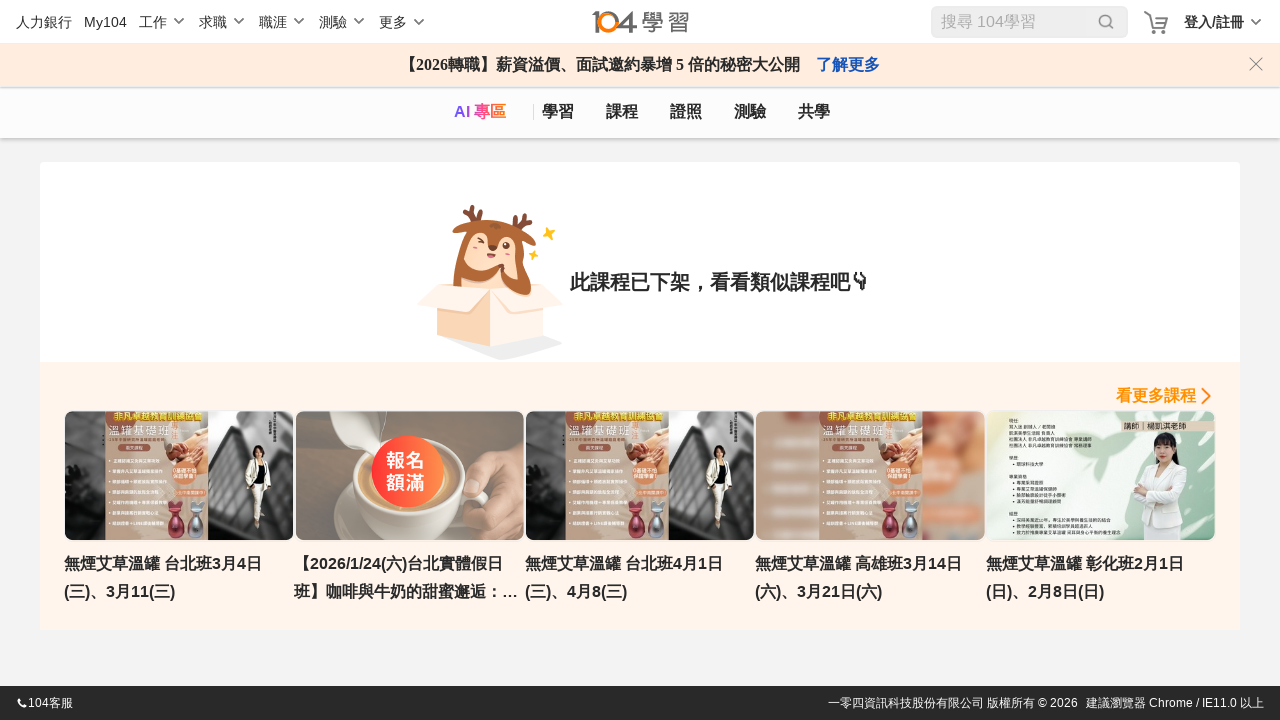

--- FILE ---
content_type: text/html; charset=utf-8
request_url: https://nabi.104.com.tw/course/hahow/a9d95960-1ab6-463b-9e25-1d5e117eea17
body_size: 8749
content:
<!doctype html>
<html data-n-head-ssr lang="zh-Hant-TW" data-n-head="%7B%22lang%22:%7B%22ssr%22:%22zh-Hant-TW%22%7D%7D">
  <head >
    <meta data-n-head="ssr" charset="utf-8"><meta data-n-head="ssr" name="viewport" content="width=device-width, initial-scale=1, minimum-scale=1"><meta data-n-head="ssr" http-equiv="Content-Language" content="zh-tw"><meta data-n-head="ssr" http-equiv="Content-Type" content="text/html; charset=utf-8"><meta data-n-head="ssr" http-equiv="Content-Type" content="IE=edge"><meta data-n-head="ssr" data-hid="thumbnail_2" name="thumbnail" content="https://nabi.104.com.tw/asset/img/nlogo_200x200.png"><meta data-n-head="ssr" data-hid="thumbnail" name="thumbnail" content="https://nabi.104.com.tw/asset/img/thum_nabi.jpg"><meta data-n-head="ssr" data-hid="fb:admins" name="fb:admins" content="100000426555526"><meta data-n-head="ssr" data-hid="fb:app_id" name="fb:app_id" content="114319901946493"><meta data-n-head="ssr" data-hid="og:type" name="og:type" property="og:type" content="website"><meta data-n-head="ssr" data-hid="og:site_name" name="og:site_name" property="og:site_name" content="104學習"><meta data-n-head="ssr" data-hid="twitter:card" name="twitter:card" content="summary_large_image"><meta data-n-head="ssr" data-hid="twitter:image:alt" name="twitter:image:alt" content="我們將人力銀行的職缺進行大數據分析，找到每個職業的必備技能，並提供在職進修所需的文章、影片、課程與教室共學社群，讓在職學習不再孤單沒方向。"><meta data-n-head="ssr" data-hid="robots" name="robots" content="index,follow"><meta data-n-head="ssr" data-hid="og:title" name="og:title" property="og:title" content="說說刺繡：基礎到進階立體，此刻的煦色韶光－花藝設計課程│104課程中心"><meta data-n-head="ssr" data-hid="twitter:title" name="twitter:title" content="說說刺繡：基礎到進階立體，此刻的煦色韶光－花藝設計課程│104課程中心"><meta data-n-head="ssr" data-hid="description" name="description" content="完整的將如何繡好刺繡的觀念 &amp; 技術教導給同學，
日後可靈活運用於繡圖，讓刺繡融入日常。"><meta data-n-head="ssr" data-hid="twitter:description" name="twitter:description" content="完整的將如何繡好刺繡的觀念 &amp; 技術教導給同學，
日後可靈活運用於繡圖，讓刺繡融入日常。"><meta data-n-head="ssr" data-hid="og:description" name="og:description" property="og:description" content="完整的將如何繡好刺繡的觀念 &amp; 技術教導給同學，
日後可靈活運用於繡圖，讓刺繡融入日常。"><meta data-n-head="ssr" data-hid="og:url" name="og:url" property="og:url" content="https://nabi.104.com.tw/course/hahow/a9d95960-1ab6-463b-9e25-1d5e117eea17"><meta data-n-head="ssr" data-hid="og:image" name="og:image" property="og:image" content="https://heybar.an9.104.com.tw/resource/fqSs8jTkxtxfvUbJ9sKefTv4Tt4amtjssww1jsq2h2ijYxaDLCipNYoGswnZcotKVBizSsG7aigQsHkTw27vBST"><meta data-n-head="ssr" data-hid="twitter:image" name="twitter:image" property="twitter:image" content="https://heybar.an9.104.com.tw/resource/fqSs8jTkxtxfvUbJ9sKefTv4Tt4amtjssww1jsq2h2ijYxaDLCipNYoGswnZcotKVBizSsG7aigQsHkTw27vBST"><meta data-n-head="ssr" data-hid="facebook:image" name="facebook:image" property="facebook:image" content="https://heybar.an9.104.com.tw/resource/fqSs8jTkxtxfvUbJ9sKefTv4Tt4amtjssww1jsq2h2ijYxaDLCipNYoGswnZcotKVBizSsG7aigQsHkTw27vBST"><title>說說刺繡：基礎到進階立體，此刻的煦色韶光－花藝設計課程│104課程中心</title><link nonce="Rj8cb4/MeK+Qel0CEKbPyA=="  data-n-head="ssr" rel="preconnect" href="https://cdn.104.com.tw"><link nonce="Rj8cb4/MeK+Qel0CEKbPyA=="  data-n-head="ssr" rel="dns-prefetch" href="https://cdn.104.com.tw"><link nonce="Rj8cb4/MeK+Qel0CEKbPyA=="  data-n-head="ssr" rel="preconnect" href="https://msc.adsmart.104.com.tw"><link nonce="Rj8cb4/MeK+Qel0CEKbPyA=="  data-n-head="ssr" rel="shortcut icon" type="image/icon" href="/favicon.ico"><link nonce="Rj8cb4/MeK+Qel0CEKbPyA=="  data-n-head="ssr" rel="icon" href="/favicon.ico" type="image/x-icon"><link nonce="Rj8cb4/MeK+Qel0CEKbPyA=="  data-n-head="ssr" rel="canonical" href="https://nabi.104.com.tw/course/hahow/a9d95960-1ab6-463b-9e25-1d5e117eea17"><script nonce="Rj8cb4/MeK+Qel0CEKbPyA=="  data-n-head="ssr" src="/js/browser3.js" defer></script><script nonce="Rj8cb4/MeK+Qel0CEKbPyA=="  data-n-head="ssr" src="https://msc.adsmart.104.com.tw/3/3/js/adsmart-ui.js" defer></script><script nonce="Rj8cb4/MeK+Qel0CEKbPyA=="  data-n-head="ssr" data-hid="gtm-script">if(!window._gtm_init){window._gtm_init=1;(function(w,n,d,m,e,p){w[d]=(w[d]==1||n[d]=='yes'||n[d]==1||n[m]==1||(w[e]&&w[e][p]&&w[e][p]()))?1:0})(window,navigator,'doNotTrack','msDoNotTrack','external','msTrackingProtectionEnabled');(function(w,d,s,l,x,y){w[x]={};w._gtm_inject=function(i){if(w.doNotTrack||w[x][i])return;w[x][i]=1;w[l]=w[l]||[];w[l].push({'gtm.start':new Date().getTime(),event:'gtm.js'});var f=d.getElementsByTagName(s)[0],j=d.createElement(s);j.async=true;j.src='https://www.googletagmanager.com/gtm.js?id='+i;f.parentNode.insertBefore(j,f);};w[y]('GTM-M4C2ZPK')})(window,document,'script','dataLayer','_gtm_ids','_gtm_inject')}</script><script nonce="Rj8cb4/MeK+Qel0CEKbPyA=="  data-n-head="ssr" src="https://heybar.an9.104.com.tw/js/heybar.js" defer id="heybarScript"></script><script nonce="Rj8cb4/MeK+Qel0CEKbPyA=="  data-n-head="ssr" type="application/ld+json">[{"@context":"http://schema.org","@type":"WebPage","name":"104學習","url":"https://nabi.104.com.tw","significantLink":["https://nabi.104.com.tw/savejob","https://nabi.104.com.tw/mynabi"]},{"@context":"http://schema.org","@type":"BreadcrumbList","name":"104學習","itemListElement":[{"@type":"ListItem","position":1,"name":"104 學習","item":"https://nabi.104.com.tw"}]}]</script><link nonce="Rj8cb4/MeK+Qel0CEKbPyA=="  rel="preload" href="/_nuxt/4b72e18.js" as="script"><link nonce="Rj8cb4/MeK+Qel0CEKbPyA=="  rel="preload" href="/_nuxt/b2996ca.js" as="script"><link nonce="Rj8cb4/MeK+Qel0CEKbPyA=="  rel="preload" href="/_nuxt/css/061e974.css" as="style"><link nonce="Rj8cb4/MeK+Qel0CEKbPyA=="  rel="preload" href="/_nuxt/d39a473.js" as="script"><link nonce="Rj8cb4/MeK+Qel0CEKbPyA=="  rel="preload" href="/_nuxt/css/ca14a5a.css" as="style"><link nonce="Rj8cb4/MeK+Qel0CEKbPyA=="  rel="preload" href="/_nuxt/9afe5bc.js" as="script"><link nonce="Rj8cb4/MeK+Qel0CEKbPyA=="  rel="preload" href="/_nuxt/css/b224a1b.css" as="style"><link nonce="Rj8cb4/MeK+Qel0CEKbPyA=="  rel="preload" href="/_nuxt/5491b20.js" as="script"><link nonce="Rj8cb4/MeK+Qel0CEKbPyA=="  rel="stylesheet" href="/_nuxt/css/061e974.css"><link nonce="Rj8cb4/MeK+Qel0CEKbPyA=="  rel="stylesheet" href="/_nuxt/css/ca14a5a.css"><link nonce="Rj8cb4/MeK+Qel0CEKbPyA=="  rel="stylesheet" href="/_nuxt/css/b224a1b.css">
  </head>
  <body >
    <noscript data-n-head="ssr" data-hid="gtm-noscript" data-pbody="true"><iframe src="https://www.googletagmanager.com/ns.html?id=GTM-M4C2ZPK&" height="0" width="0" style="display:none;visibility:hidden" title="gtm"></iframe></noscript><div data-server-rendered="true" id="__nuxt"><div id="__layout"><div class="nuxtRef" style="--scroll-bar-width-layout:0px;" data-v-44b1c9d4><div data-fetch-key="0" data-v-44b1c9d4></div> <div data-v-da3b753e data-v-44b1c9d4><div id="heybar" data-v-da3b753e><div style="height: 44px; background-color: #fff" data-v-da3b753e></div></div> <!----> <!----> <!----> <!----> <!----> <!----></div> <div class="btn-backToTop invisible" data-v-7b4a4940 data-v-44b1c9d4></div> <div data-v-4f9bf044 data-v-44b1c9d4><!----> <!----></div> <div class="clearfix" data-v-44b1c9d4></div> <div data-fetch-key="data-v-66479fff:0" class="bigClass delistingPage" data-v-66479fff data-v-44b1c9d4><div id="bigClassNavBar" data-fetch-key="data-v-2b42c3f0:0" class="bigClassNavBar" data-v-2b42c3f0 data-v-66479fff><!----> <div class="bigClassContainer d-flex align-items-center pt-0" data-v-2b42c3f0><div class="bigClassNavBarWrap" data-v-2b42c3f0><a href="/nabisearch?keyword=AI" data-gtm-btn="AI入口" aria-label="ai" class="bigClassNavBar--link ai" data-v-2b42c3f0>
                AI 專區
            </a> <a href="/feed" aria-label="feed" class="bigClassNavBar--link feed" data-v-2b42c3f0>
                學習
            </a> <a href="/course" aria-label="course" class="bigClassNavBar--link course nuxt-link-active" data-v-2b42c3f0>
                課程
                <div class="isHint" data-v-2b42c3f0></div></a> <a href="/certify" aria-label="certify" class="bigClassNavBar--link certify" data-v-2b42c3f0>
                證照
            </a> <a href="/assess" aria-label="assess" class="bigClassNavBar--link assess" data-v-2b42c3f0>
                測驗
            </a> <a href="/classroom" aria-label="classroom" class="bigClassNavBar--link classroom" data-v-2b42c3f0>
                共學
            </a></div></div> <!----></div> <div class="h1nh2" data-v-66479fff><!----> <h2>說說刺繡：基礎到進階立體，此刻的煦色韶光</h2> </div> <div class="container" data-v-3069e7a5 data-v-66479fff><div class="contentBox" data-v-3069e7a5><div class="box" data-v-3069e7a5><img src="/_nuxt/img/courseEmptyImg.cae6a52.png" data-v-3069e7a5> <div class="content" data-v-3069e7a5><div class="text" data-v-3069e7a5>此課程已下架，看看類似課程吧👇</div></div></div></div> <div class="recommendList" data-v-3069e7a5><div class="headerBox" data-v-3069e7a5><a href="/nabisearch/course?keyword=花藝設計" class="more" data-v-3069e7a5>看更多課程</a></div> <div class="list" data-v-3069e7a5><a href="/course/worldone/468998e8-3821-4814-8c1b-ab0529f8d293" class="cardBlock" data-v-3069e7a5><div data-v-3069e7a5><div class="cardBlock" data-v-e7489aca data-v-3069e7a5><div class="img" data-v-e7489aca><img format="webp" src="https://heybar.an9.104.com.tw/resource/54Rx43k7jVnvmyppqNFhWB2vXwWEyZ4tniEg79iYfnfCLfvEa4DDADP1x2rNNxcQ3BP4RcyKbRhY9hdKw9VWbbSu" alt="無煙艾草溫罐 台北班3月4日(三)、3月11(三)" loading="lazy" width="360" height="202" data-v-e7489aca> <div data-gtm-lightbox="收藏課程" class="favorite" data-v-e7489aca></div> <!----> <!----></div> <div class="content" data-v-e7489aca><!----> <div class="title" data-v-e7489aca>無煙艾草溫罐 台北班3月4日(三)、3月11(三)</div> <div class="card-footer" data-v-e7489aca><!----> <!----></div></div></div></div></a><a href="/course/tri/b8095755-fc66-4cc9-9612-8cbc8cdc11ce" class="cardBlock" data-v-3069e7a5><div data-v-3069e7a5><div class="cardBlock" data-v-e7489aca data-v-3069e7a5><div class="img" data-v-e7489aca><img format="webp" src="https://heybar.an9.104.com.tw/resource/ZVfwDhWnacpFcSsCZWDm6H69tAkXYRE154RYutyASkKorHEgmpq1Z6fwh4YuckrKyjGewdfH687rdK68kvEoxkH" alt="【2026/1/24(六)台北實體假日班】咖啡與牛奶的甜蜜邂逅：拉花入門一日工作坊" loading="lazy" width="360" height="202" data-v-e7489aca> <div data-gtm-lightbox="收藏課程" class="favorite" data-v-e7489aca></div> <!----> <!----></div> <div class="content" data-v-e7489aca><!----> <div class="title" data-v-e7489aca>【2026/1/24(六)台北實體假日班】咖啡與牛奶的甜蜜邂逅：拉花入門一日工作坊</div> <div class="card-footer" data-v-e7489aca><!----> <!----></div></div></div></div></a><a href="/course/worldone/78d90cf0-fed1-4847-bde6-b34572561c6a" class="cardBlock" data-v-3069e7a5><div data-v-3069e7a5><div class="cardBlock" data-v-e7489aca data-v-3069e7a5><div class="img" data-v-e7489aca><img format="webp" src="https://heybar.an9.104.com.tw/resource/dAPjZFzKwHd919xedFXSTbwQWZuszYfH1PFngXcEGMR27BVsEAcxn6YdvCWh7DnUc27fh8XLLSDmJUWoR5dPYHz" alt="無煙艾草溫罐 台北班4月1日(三)、4月8(三)" loading="lazy" width="360" height="202" data-v-e7489aca> <div data-gtm-lightbox="收藏課程" class="favorite" data-v-e7489aca></div> <!----> <!----></div> <div class="content" data-v-e7489aca><!----> <div class="title" data-v-e7489aca>無煙艾草溫罐 台北班4月1日(三)、4月8(三)</div> <div class="card-footer" data-v-e7489aca><!----> <!----></div></div></div></div></a><a href="/course/worldone/1e219c56-591a-486e-a4e9-1e4d65a2f97d" class="cardBlock" data-v-3069e7a5><div data-v-3069e7a5><div class="cardBlock" data-v-e7489aca data-v-3069e7a5><div class="img" data-v-e7489aca><img format="webp" src="https://heybar.an9.104.com.tw/resource/2N9DrR91mzA283yW2VJwPMDG6RLABuSR7y9xXmPiB38GtBeQKp9uiE97vncDgCGDmbFW8ErkQjtVugisk7dLQ8CW" alt="無煙艾草溫罐 高雄班3月14日(六)、3月21日(六)" loading="lazy" width="360" height="202" data-v-e7489aca> <div data-gtm-lightbox="收藏課程" class="favorite" data-v-e7489aca></div> <!----> <!----></div> <div class="content" data-v-e7489aca><!----> <div class="title" data-v-e7489aca>無煙艾草溫罐 高雄班3月14日(六)、3月21日(六)</div> <div class="card-footer" data-v-e7489aca><!----> <!----></div></div></div></div></a><a href="/course/worldone/37c4b83e-5e25-4e22-a1ae-835aefbebdd7" class="cardBlock" data-v-3069e7a5><div data-v-3069e7a5><div class="cardBlock" data-v-e7489aca data-v-3069e7a5><div class="img" data-v-e7489aca><img format="webp" src="https://heybar.an9.104.com.tw/resource/2B8ZnxFxwBTwTc294zXP8xbbnahS3DKqQT6S29HjfWjYqHSFtpDTyZBtovDGmN3Ns5x1df83XfxGj5Mb4dnNPLaq" alt="無煙艾草溫罐 彰化班2月1日(日)、2月8日(日)" loading="lazy" width="360" height="202" data-v-e7489aca> <div data-gtm-lightbox="收藏課程" class="favorite" data-v-e7489aca></div> <!----> <!----></div> <div class="content" data-v-e7489aca><!----> <div class="title" data-v-e7489aca>無煙艾草溫罐 彰化班2月1日(日)、2月8日(日)</div> <div class="card-footer" data-v-e7489aca><!----> <!----></div></div></div></div></a></div></div></div> <!----> <div data-v-769b4bca data-v-66479fff><!----></div> <div data-v-0fd27ae3 data-v-66479fff><!----></div> <!----> <!----></div> <!----> <!----></div></div></div><script nonce="Rj8cb4/MeK+Qel0CEKbPyA==" >window.__NUXT__=(function(a,b,c,d,e,f,g,h,i,j,k,l,m,n,o,p,q,r,s,t,u,v,w,x,y,z,A){return {layout:"default",data:[{previewData:d,isPreview:b}],fetch:{"0":{initialized:b,initializedAfterLogin:b},"data-v-66479fff:0":{playerConfig:{autoplay:f,start:e},viewVideoLen:e,list:[{resource_id:"468998e8-3821-4814-8c1b-ab0529f8d293",title:"無煙艾草溫罐 台北班3月4日(三)、3月11(三)",body:n,url:"https:\u002F\u002Fnabi.104.com.tw\u002Ffilm\u002F468998e8-3821-4814-8c1b-ab0529f8d293",images:"https:\u002F\u002Fheybar.an9.104.com.tw\u002Fresource\u002F3sw4RC3xN2jVsJzvNhNJBBQkYYMY2pRtnDi12SWxLWWuiRrZaWXjSeHRGFbjPGJma1SLBaWMmUGnNLGU69d5Pavd",images_small:"https:\u002F\u002Fheybar.an9.104.com.tw\u002Fresource\u002F54Rx43k7jVnvmyppqNFhWB2vXwWEyZ4tniEg79iYfnfCLfvEa4DDADP1x2rNNxcQ3BP4RcyKbRhY9hdKw9VWbbSu",intro_url:c,price:o,origin_price:p,currency:j,course_type:k,course_length:a,view_count:9489,favorite_count:k,is_favorite:b,post_time:"2025-12-05T12:31:26",provider:{provider_id:q,provider_name:h,provider_display_name:h,eng_short:c,path_name:r,has_main_page:f,provider_room_id:a,discount_code:a,icon_url:s},recommend_type:a,recommend_uuid:a,coldstart_theme:a,feature_tags:[t],course_status:g},{resource_id:"b8095755-fc66-4cc9-9612-8cbc8cdc11ce",title:"【2026\u002F1\u002F24(六)台北實體假日班】咖啡與牛奶的甜蜜邂逅：拉花入門一日工作坊",body:"當香濃醇郁的 Espresso 遇上綿密細緻的奶泡，Latte 或 Cappuccino 總能帶來日常中的小浪漫。若能親手調製一杯屬於自己的咖啡，更能為忙碌緊繃的生活增添療癒感。\n拉花技巧是現代咖啡師的重要能力之一，圖案不僅是視覺藝術，更為咖啡增添迷人魅力。\n本基礎拉花班由教學團隊親授，特別適合無基礎或對拉花藝術感興趣的學員，一起從設備、奶泡到圖案，循序漸進學會拉花的製作技巧，享受咖啡帶來的風味與藝術之美。",url:"https:\u002F\u002Fnabi.104.com.tw\u002Ffilm\u002Fb8095755-fc66-4cc9-9612-8cbc8cdc11ce",images:"https:\u002F\u002Fheybar.an9.104.com.tw\u002Fresource\u002F4fkBDKVp8437JUg4wSTifkNhcxdR26aw87Ybk8hSBP93ffPrbiJ4NNmaEzSQcarK3Md5QgJksAAUuVkHpy9KW2ML",images_small:"https:\u002F\u002Fheybar.an9.104.com.tw\u002Fresource\u002FZVfwDhWnacpFcSsCZWDm6H69tAkXYRE154RYutyASkKorHEgmpq1Z6fwh4YuckrKyjGewdfH687rdK68kvEoxkH",intro_url:c,price:v,origin_price:v,currency:j,course_type:k,course_length:a,view_count:8005,favorite_count:u,is_favorite:b,post_time:"2025-11-17T14:38:01",provider:{provider_id:25,provider_name:"中華研究發展服務有限公司",provider_display_name:"中華研究發展服務",eng_short:w,path_name:w,has_main_page:f,provider_room_id:a,discount_code:a,icon_url:"https:\u002F\u002Fheybar.an9.104.com.tw\u002Fresource\u002F4dykp5DKwGcKzSRU4TFRXaJWSdsivbrH5gYxTwtw27Wo6NTWuGaCN6QS7T1TX8GL8UL9eq7JXfbBwxD26TQMn4A2"},recommend_type:a,recommend_uuid:a,coldstart_theme:a,feature_tags:[],course_status:g},{resource_id:"78d90cf0-fed1-4847-bde6-b34572561c6a",title:"無煙艾草溫罐 台北班4月1日(三)、4月8(三)",body:n,url:"https:\u002F\u002Fnabi.104.com.tw\u002Ffilm\u002F78d90cf0-fed1-4847-bde6-b34572561c6a",images:"https:\u002F\u002Fheybar.an9.104.com.tw\u002Fresource\u002F58a1NnnEoo4beekG2n64VudCVdRkyiHKyjbkRppxfuYUuzVpiMGPWg3GYa3aBYP8SFjh2Wkx4oJjSNixVBG5Mzcj",images_small:"https:\u002F\u002Fheybar.an9.104.com.tw\u002Fresource\u002FdAPjZFzKwHd919xedFXSTbwQWZuszYfH1PFngXcEGMR27BVsEAcxn6YdvCWh7DnUc27fh8XLLSDmJUWoR5dPYHz",intro_url:c,price:o,origin_price:p,currency:j,course_type:k,course_length:a,view_count:1909,favorite_count:e,is_favorite:b,post_time:"2026-01-11T22:42:03",provider:{provider_id:q,provider_name:h,provider_display_name:h,eng_short:c,path_name:r,has_main_page:f,provider_room_id:a,discount_code:a,icon_url:s},recommend_type:a,recommend_uuid:a,coldstart_theme:a,feature_tags:[t],course_status:g},{resource_id:"1e219c56-591a-486e-a4e9-1e4d65a2f97d",title:"無煙艾草溫罐 高雄班3月14日(六)、3月21日(六)",body:n,url:"https:\u002F\u002Fnabi.104.com.tw\u002Ffilm\u002F1e219c56-591a-486e-a4e9-1e4d65a2f97d",images:"https:\u002F\u002Fheybar.an9.104.com.tw\u002Fresource\u002F6jzvx2W5F8vER3Ht6eSurjNdN8oxv5ynbRGPVtmEPFTeY6thn1hspdf2nuFLWpRmiiEQwEomfLBdtkEjwKwzAfN",images_small:"https:\u002F\u002Fheybar.an9.104.com.tw\u002Fresource\u002F2N9DrR91mzA283yW2VJwPMDG6RLABuSR7y9xXmPiB38GtBeQKp9uiE97vncDgCGDmbFW8ErkQjtVugisk7dLQ8CW",intro_url:c,price:o,origin_price:p,currency:j,course_type:k,course_length:a,view_count:382,favorite_count:e,is_favorite:b,post_time:"2026-01-20T09:42:41",provider:{provider_id:q,provider_name:h,provider_display_name:h,eng_short:c,path_name:r,has_main_page:f,provider_room_id:a,discount_code:a,icon_url:s},recommend_type:a,recommend_uuid:a,coldstart_theme:a,feature_tags:[t],course_status:g},{resource_id:"37c4b83e-5e25-4e22-a1ae-835aefbebdd7",title:"無煙艾草溫罐 彰化班2月1日(日)、2月8日(日)",body:n,url:"https:\u002F\u002Fnabi.104.com.tw\u002Ffilm\u002F37c4b83e-5e25-4e22-a1ae-835aefbebdd7",images:"https:\u002F\u002Fheybar.an9.104.com.tw\u002Fresource\u002F2smTk7HgBm2xnBDg4Y1UyEt5MnSUjKHBpK9sKEHuhZVC26UK3icYuMmNTqNe7PJD1ns6B6Su9o5ebxEdacvTChmz",images_small:"https:\u002F\u002Fheybar.an9.104.com.tw\u002Fresource\u002F2B8ZnxFxwBTwTc294zXP8xbbnahS3DKqQT6S29HjfWjYqHSFtpDTyZBtovDGmN3Ns5x1df83XfxGj5Mb4dnNPLaq",intro_url:c,price:o,origin_price:p,currency:j,course_type:k,course_length:a,view_count:5453,favorite_count:e,is_favorite:b,post_time:"2025-11-27T16:32:23",provider:{provider_id:q,provider_name:h,provider_display_name:h,eng_short:c,path_name:r,has_main_page:f,provider_room_id:a,discount_code:a,icon_url:s},recommend_type:a,recommend_uuid:a,coldstart_theme:a,feature_tags:[t],course_status:g}],videoSrc:{resource_id:"a9d95960-1ab6-463b-9e25-1d5e117eea17",title:x,body:"完整的將如何繡好刺繡的觀念 & 技術教導給同學，\n日後可靈活運用於繡圖，讓刺繡融入日常。",url:"https:\u002F\u002Fhahow.in\u002Fcourses\u002F5d5aac6e8e9eb60021211902?utm_source=104&utm_medium=co-op-courses&utm_campaign=104-co-op-courses&mts_s=104&mts_m=co-op-courses&mts_t=gad&mts_c=104-co-op-courses",images:"https:\u002F\u002Fheybar.an9.104.com.tw\u002Fresource\u002FfqSs8jTkxtxfvUbJ9sKefTv4Tt4amtjssww1jsq2h2ijYxaDLCipNYoGswnZcotKVBizSsG7aigQsHkTw27vBST",images_small:"https:\u002F\u002Fheybar.an9.104.com.tw\u002Fresource\u002F4Q7tJJYmry6QofxZ1TMEUC5ZVvgLkPmPGugpE4Db3Vi8XF9SEk6Af7Xf5rPAfnvwSDKuCNH67FFLndSpat7p47f6",intro_url:"https:\u002F\u002Fplayer.vimeo.com\u002Fexternal\u002F376324065.sd.mp4?s=ad165117f4cfc9cd28ce761667d7b8dfa0811946&profile_id=139",price:2340,origin_price:a,currency:j,course_type:g,course_length:13363,view_count:406,favorite_count:u,is_favorite:b,post_time:"2020-02-27T11:58:00",provider:{provider_id:g,provider_name:y,provider_display_name:y,eng_short:z,path_name:z,has_main_page:f,provider_room_id:10047773,discount_code:a,icon_url:"https:\u002F\u002Fheybar.an9.104.com.tw\u002Fresource\u002F37dTrSqzRLTku25sSpFtgYNEupuReevg4BB6XVuxFSYu1iqEmiwVebf1xHYD9occgx8KmCWwfVubNRaGNLGWodAf"},recommend_type:a,recommend_uuid:a,coldstart_theme:a,feature_tags:a,course_status:e,course_introduction:a,course_objective:a,disable_introduction:b,course_period:a,course_startdate:a,course_enddate:a,course_location:a,course_location_desc:a,skill_list:[{id:10002040,name:"花藝設計"},{id:10048348,name:"生活品味"},{id:10026057,name:"刺繡打版"},{id:10023182,name:"立體視覺"},{id:10044771,name:"立體顯示"},{id:10036374,name:"立體造型製作"},{id:10035610,name:"立體造型設計"}],certify_list:[],jobcat_list:[{id:2016002016,name:"其他才藝類老師"},{id:2016002017,name:"其他類講師"},{id:2016002015,name:"其他補習班老師"},{id:2016002013,name:"美術老師"},{id:2013001009,name:"服裝／皮包／鞋類設計"},{id:2013001011,name:"包裝設計"}],discount_info:a,base_price:a,sale_site:e,presale_enddate:a,purchase_status:e,order_id:a,vouchar_url:a,vouchar_code:a,vouchar_exchange_status:a,limited_time_sale_enddate:a,course_address:a,course_workload:"PT3H42M43S",educational_level:a,course_outline:a,course_cerificate_state:a,course_qna:a,course_target:a,course_outcome:a,course_instructor:a,course_instructor_image:a,course_instructor_desc:a,course_notice:a,signup_deadline:a,course_landmark:a,course_gps_pos:a,participant_max:e,participant_remain:a,video_course_id:a,video_status:e},providerRoom:d,providerActivityList:[],providerCourseList:[],updatingFavorite:b,isShare:b,showConfirm:b,navShow:b,navTop:e,rightStickyBoxTop:e,navActiveArchor:c,autoScroll:b,intervalID:a,nowTime:a,messageSetting:{title:c,msg:c,confirmText:c,cancelText:c,noCancel:b,noConfirm:b,noXBtn:b,openWindowUrl:c},DOMAIN_MEET:"https:\u002F\u002Fmeet.104.com.tw",DOMAIN_JOB_BANK:"https:\u002F\u002Fwww.104.com.tw",DOMAIN_NABI:"https:\u002F\u002Fnabi.104.com.tw",mainBtnDisable:b,viewLogFromSource:{},couponData:{generalCoupons:[],groupCoupons:[]},groupBuyHintData:d,windowWidthType:d,scrollTrigger:d,previewData:d,isPreview:b},"data-v-2b42c3f0:0":{isShowBulletinModal:b,bulletinModalContent:{},announcementShow:b,onlineBulletin:{},hideAnnouncement:b}},error:a,state:{userGroup:[],isSupportsWebp:f,isMobile:d,isTablet:d,headerOffsetTop:e,authUser:a,runLogin:{status:b,returnNow:b},runLogout:{status:b,returnNow:b},isShowJobFit:b,jobScrollRef:a,eventType:a,h1:c,h2:x,h3:c,cjcatKey:{jobcat:d},saveJobKey:{jobcat:d},fromBot:"Mozilla\u002F5.0 (Macintosh; Intel Mac OS X 10_15_7) AppleWebKit\u002F537.36 (KHTML, like Gecko) Chrome\u002F131.0.0.0 Safari\u002F537.36; ClaudeBot\u002F1.0; +claudebot@anthropic.com)",from104App:b,from104IosApp:b,from104AndroidApp:b,iosShopSwitch:a,androidShopSwitch:a,bigClassNavIsHandle:b,csrfToken:"XHxVN3TX-MktVyKFx5XpE108uTElpxHotHoo",postsViewLog:{channelTypeOption:a,recommendType:a,channelInfoOption:a},providerId:a,onlineBulletinCache:{data:a,fetchedAt:e},specificCourseTypeList:[{resourceId:"1ece6a0d-965c-4c55-9464-fdb32e2f8914",type:u}],auth:{login:b,user:a,runCheckUser:b,dialogAlertLogin:b},career:{meta:{totalRows:l,resultRows:l,recFrom:l,nextFrom:"-1"},skills:[]},cko:{ckoList:{data:d,isInitial:b,isLoading:b}},competitiveness:{currentType:A,nowJob:{},futureJobs:[],futureCurrentIndex:A,jobFit:{}},content:{contentKey:c,capability:d,intro:d,sreport:d,empty:d},cours3rd:{initialed:b,providerId:c,jobcat:c,jobTitle:c,tab:c,hardSkill:{filter:m,loaded:[],recommend:[],hot:[],recent:[],recommend_free:[],others:[]},softSkill:{filter:m,loaded:[],recommend:[],hot:[],recent:[],recommend_free:[],others:[]}},course3rdSingle:{initialed:b,providerId:c,videos:{recommend:[],hot:[],recent:[],all:[],featuredCourses:[],themes:[]}},document:{},error:{error:[]},favoriteJob:{meta:{},isFavoriteLast:b,favorites:[],recommendJobs:[],saveJobsMeta:{},isSaveLast:b,saveJobs:[]},hahow:{initialed:b,providerId:l,jobcat:c,jobTitle:c,tab:c,hardSkill:{filter:m,loaded:[],recommend:[],hot:[],recent:[],recommend_free:[],others:[]},softSkill:{filter:m,loaded:[],recommend:[],hot:[],recent:[],recommend_free:[],others:[]}},heybar:{},intro:{videoInfo:{},articleInfo:{},recommendVideos:[]},myRoom:{myRoom:{data:d,isInitial:b,isLoading:b}},opportunity:{labels:["1年以下","1-3年","3-5年","5-10年","10年以上"],opportunity:{filled:{},lack:{}}},process:{processState:a},purchase:{failMsg:a,orderId:a},shoppingCart:{items:[],coupons:[],usableCoupons:[],init:b},test:{testEvent:{},testUpdate:{},topTest:[]},unSubscribe:{isCanceled:d},updatelist:{activityUpdate:{},taiwinUpdate:{},thirdUpdate:{},roomUpdate:{}},user:{userInfo:{},mySaving:{},myLearning:{},myTesting:[{noTestRecordSkillCount:i,jobcat:i,jobTitle:"曾做過的測驗"}],myRecord:{},mySubscribe:{},recommendJobcats:{fetchTime:e,present:d,expect:d,expect2:d,recommend:d,appoint:d,default:d,customs:[]},defaultTesting:[{noTestRecordSkillCount:"false",jobcat:i,jobTitle:"熱門測驗"}],defaultTopSkills:[],featuredTesting:[],recommendedTesting:[],hadFavorRoom:b,masterResume:d,dynamicFormTem:{}},wall:{total:e,type:m,initial:b,regularLimit:10,round:g,providersLength:[],thirdNextKey:e,activityNextKey:e,taiwinNextKey:e,jobNextKey:e,startAt:"firstRound",countLast:e,third:[],activity:{count:e,has_next:f,limit:e,next:g,offset:e,result:[]},taiwin:{meta:{capability:i,capabilityId:i,totalRows:i,nextFrom:l,recFrom:i,resultRows:i},data:[]},list:[],certRelative:{type:"certRelative",data:[]},jobRelative:{type:"jobRelative",testMeta:{},data:[]},postRelativeSkill:[]}},serverRendered:f,routePath:"\u002Fcourse\u002Fhahow\u002Fa9d95960-1ab6-463b-9e25-1d5e117eea17",config:{_app:{basePath:"\u002F",assetsPath:"\u002F_nuxt\u002F",cdnURL:a}}}}(null,false,"",void 0,0,true,1,"非凡生技股份有限公司","0","TWD",2,"1","all","第一天課程\n1.什麼是艾灸?\n2.艾草温罐是什么?\n3.艾草的鑒別與功效\n4.艾罐的作用與機理\n5.艾草温罐回傷後保養\n6.分組實做 肩頸溫罐課程\n7.温罐清洗\n8.基礎頭部經絡\n9.實做頭部課程\n\n第二天課程\n1.如何創業?\n2.温罐課程行銷與成交指引\n3.創業注意事項\n4.複習溫罐頭肩頸的手法\n5.頒發結訓證書\n6.Line課後諮詢",3300,3800,78,"worldone","https:\u002F\u002Fheybar.an9.104.com.tw\u002Fresource\u002F5FCKUi2V5dutkHvxTfeg2hVw9kPM1emNWKq7zcUWWF2N46EKwhjRzDRpmF6Ku1umwmaYjKL8ExBDzgfXuRkuuS78","almost_sold_out",3,1800,"tri","說說刺繡：基礎到進階立體，此刻的煦色韶光","Hahow好學校","hahow",-1));</script><script nonce="Rj8cb4/MeK+Qel0CEKbPyA=="  src="/_nuxt/4b72e18.js" defer></script><script nonce="Rj8cb4/MeK+Qel0CEKbPyA=="  src="/_nuxt/5491b20.js" defer></script><script nonce="Rj8cb4/MeK+Qel0CEKbPyA=="  src="/_nuxt/b2996ca.js" defer></script><script nonce="Rj8cb4/MeK+Qel0CEKbPyA=="  src="/_nuxt/d39a473.js" defer></script><script nonce="Rj8cb4/MeK+Qel0CEKbPyA=="  src="/_nuxt/9afe5bc.js" defer></script>
  </body>
</html>

--- FILE ---
content_type: text/css
request_url: https://nabi.104.com.tw/_nuxt/css/d926c99.css
body_size: 464
content:
.h1nh2{display:none}.bigClassNavBar[data-v-2b42c3f0]{background-color:#fcfcfc;box-shadow:0 2px 4px 0 rgba(0,0,0,.2);position:relative;width:100%;z-index:99}.bigClassNavBar--link[data-v-2b42c3f0]{color:#292929;cursor:pointer;display:inline-block;flex:0 0 auto;font-size:16px;font-weight:700;line-height:24px;padding:14px 16px;position:relative;text-align:center;white-space:nowrap}@media screen and (max-width:767px){.bigClassNavBar--link[data-v-2b42c3f0]{flex:1;font-size:14px;line-height:20px;padding:12px}}.bigClassNavBar--link[data-v-2b42c3f0]:last-of-type{margin-right:0}.bigClassNavBar--link-active[data-v-2b42c3f0]{color:#ff7800}.bigClassNavBar--link-active[data-v-2b42c3f0]:after{background-color:#ff7800;bottom:0;content:"";height:4px;left:0;position:absolute;width:100%}@media screen and (max-width:767px){.bigClassNavBar--link-active[data-v-2b42c3f0]:after{bottom:-4px}}.bigClassNavBar--link.ai[data-v-2b42c3f0]{-webkit-text-fill-color:transparent;background:linear-gradient(90deg,#4d90ff 5.48%,#7a4cff 29.11%,#ff4d8b 52.74%,#ff7800 76.37%,#ffa43c);background-clip:text;-webkit-background-clip:text;position:relative;transition:font-size .1s;width:91px}.bigClassNavBar--link.ai[data-v-2b42c3f0]:hover{font-size:18px}@media screen and (max-width:767px){.bigClassNavBar--link.ai[data-v-2b42c3f0]:hover{font-size:14px}}.bigClassNavBar--link.ai[data-v-2b42c3f0]:after{background-color:#ddd;content:"";height:16px;position:absolute;right:-8px;top:50%;transform:translateY(-50%);width:1px}@media screen and (max-width:767px){.bigClassNavBar--link.ai[data-v-2b42c3f0]:after{right:-1px}}.bigClassNavBar .bigClassNavBarWrap[data-v-2b42c3f0]{align-items:center;display:flex;gap:16px;justify-content:center;margin:0 auto;width:100%}.bigClassNavBar .bigClassNavBarWrap[data-v-2b42c3f0]::-webkit-scrollbar{display:none}@media screen and (max-width:767px){.bigClassNavBar .bigClassNavBarWrap[data-v-2b42c3f0]{gap:0;height:49px;justify-content:space-between;overflow-x:scroll;padding:0 12px}}#addShadow[data-v-2b42c3f0]{bottom:0;box-shadow:0 2px 2px 0 rgba(0,0,0,.3);height:1px;left:0;position:absolute;width:100%}

--- FILE ---
content_type: application/javascript
request_url: https://nabi.104.com.tw/_nuxt/4b72e18.js
body_size: 2717
content:
!function(e){function c(data){for(var c,d,t=data[0],o=data[1],l=data[2],i=0,h=[];i<t.length;i++)d=t[i],Object.prototype.hasOwnProperty.call(r,d)&&r[d]&&h.push(r[d][0]),r[d]=0;for(c in o)Object.prototype.hasOwnProperty.call(o,c)&&(e[c]=o[c]);for(m&&m(data);h.length;)h.shift()();return n.push.apply(n,l||[]),f()}function f(){for(var e,i=0;i<n.length;i++){for(var c=n[i],f=!0,d=1;d<c.length;d++){var t=c[d];0!==r[t]&&(f=!1)}f&&(n.splice(i--,1),e=o(o.s=c[0]))}return e}var d={},t={87:0},r={87:0},n=[];function o(c){if(d[c])return d[c].exports;var f=d[c]={i:c,l:!1,exports:{}};return e[c].call(f.exports,f,f.exports,o),f.l=!0,f.exports}o.e=function(e){var c=[],f=function(){try{return document.createElement("link").relList.supports("preload")}catch(e){return!1}}(),d=!1;t[e]?c.push(t[e]):0!==t[e]&&{1:1,2:1,3:1,4:1,6:1,7:1,8:1,10:1,14:1,15:1,18:1,20:1,21:1,24:1,25:1,26:1,27:1,28:1,29:1,30:1,31:1,32:1,33:1,34:1,35:1,36:1,37:1,38:1,39:1,40:1,41:1,42:1,43:1,44:1,45:1,46:1,49:1,51:1,52:1,53:1,54:1,55:1,56:1,66:1,67:1,68:1,69:1,70:1,71:1,73:1,74:1,76:1,77:1,78:1,79:1,80:1,81:1,82:1,83:1,84:1,86:1,89:1,90:1,91:1,92:1,93:1,94:1,96:1,97:1,98:1,99:1,101:1,102:1,103:1}[e]&&c.push(t[e]=new Promise((function(c,r){for(var n="css/"+{0:"31d6cfe",1:"464f1f0",2:"d926c99",3:"628b3ca",4:"a365189",5:"31d6cfe",6:"9721cb8",7:"9be451f",8:"e5c08e5",9:"31d6cfe",10:"bdde2b0",11:"31d6cfe",12:"31d6cfe",13:"31d6cfe",14:"dad9185",15:"544404a",16:"31d6cfe",17:"31d6cfe",18:"27cbe21",19:"31d6cfe",20:"c929d05",21:"efc8106",24:"a5d4e88",25:"c94f428",26:"a5dbc59",27:"3cc3aad",28:"4bbde7f",29:"dbcc859",30:"d4487e0",31:"2120ce0",32:"9fd04e6",33:"aa02fd5",34:"bdd0fe6",35:"dad9bbc",36:"a8f9c6b",37:"628ac81",38:"8133a2e",39:"f15a5e1",40:"200e8ee",41:"6334e9c",42:"d926c99",43:"d926c99",44:"63a29c5",45:"b6906d5",46:"c8ed976",47:"31d6cfe",48:"31d6cfe",49:"7bd4b8b",50:"31d6cfe",51:"f04e827",52:"213b903",53:"7d63313",54:"c121b61",55:"b986f00",56:"5030ce8",57:"31d6cfe",58:"31d6cfe",59:"31d6cfe",60:"31d6cfe",61:"31d6cfe",62:"31d6cfe",63:"31d6cfe",64:"31d6cfe",65:"31d6cfe",66:"4a742a3",67:"9054eb3",68:"c001291",69:"e60b6a5",70:"f02582c",71:"a994ab0",72:"31d6cfe",73:"e579132",74:"933a69f",75:"31d6cfe",76:"fa4c47e",77:"a196bce",78:"6aa13f8",79:"9e84713",80:"b508b45",81:"6ecc2f3",82:"5af096f",83:"cd9430a",84:"6864cd2",85:"31d6cfe",86:"1355cc0",89:"ba2fe08",90:"b224a1b",91:"092fb2e",92:"ea1b985",93:"647b570",94:"1586580",95:"31d6cfe",96:"f83d54b",97:"d4ac441",98:"abb973c",99:"4402674",100:"31d6cfe",101:"1f3cbfb",102:"c2ee00f",103:"df84f0c",104:"31d6cfe",105:"31d6cfe",106:"31d6cfe",107:"31d6cfe",108:"31d6cfe",109:"31d6cfe",110:"31d6cfe",111:"31d6cfe",112:"31d6cfe",113:"31d6cfe",114:"31d6cfe"}[e]+".css",l=o.p+n,h=document.getElementsByTagName("link"),i=0;i<h.length;i++){var m=(v=h[i]).getAttribute("data-href")||v.getAttribute("href");if(!("stylesheet"!==v.rel&&"preload"!==v.rel||m!==n&&m!==l))return d=!0,c()}var y=document.getElementsByTagName("style");for(i=0;i<y.length;i++){var v;if((m=(v=y[i]).getAttribute("data-href"))===n||m===l)return c()}var w=document.createElement("link");w.rel=f?"preload":"stylesheet",f?w.as="style":w.type="text/css",w.onload=c,w.onerror=function(c){var f=c&&c.target&&c.target.src||l,d=new Error("Loading CSS chunk "+e+" failed.\n("+f+")");d.code="CSS_CHUNK_LOAD_FAILED",d.request=f,delete t[e],w.parentNode.removeChild(w),r(d)},w.href=l,document.getElementsByTagName("head")[0].appendChild(w)})).then((function(){if(t[e]=0,!d&&f){var c=document.createElement("link");c.href=o.p+"css/"+{0:"31d6cfe",1:"464f1f0",2:"d926c99",3:"628b3ca",4:"a365189",5:"31d6cfe",6:"9721cb8",7:"9be451f",8:"e5c08e5",9:"31d6cfe",10:"bdde2b0",11:"31d6cfe",12:"31d6cfe",13:"31d6cfe",14:"dad9185",15:"544404a",16:"31d6cfe",17:"31d6cfe",18:"27cbe21",19:"31d6cfe",20:"c929d05",21:"efc8106",24:"a5d4e88",25:"c94f428",26:"a5dbc59",27:"3cc3aad",28:"4bbde7f",29:"dbcc859",30:"d4487e0",31:"2120ce0",32:"9fd04e6",33:"aa02fd5",34:"bdd0fe6",35:"dad9bbc",36:"a8f9c6b",37:"628ac81",38:"8133a2e",39:"f15a5e1",40:"200e8ee",41:"6334e9c",42:"d926c99",43:"d926c99",44:"63a29c5",45:"b6906d5",46:"c8ed976",47:"31d6cfe",48:"31d6cfe",49:"7bd4b8b",50:"31d6cfe",51:"f04e827",52:"213b903",53:"7d63313",54:"c121b61",55:"b986f00",56:"5030ce8",57:"31d6cfe",58:"31d6cfe",59:"31d6cfe",60:"31d6cfe",61:"31d6cfe",62:"31d6cfe",63:"31d6cfe",64:"31d6cfe",65:"31d6cfe",66:"4a742a3",67:"9054eb3",68:"c001291",69:"e60b6a5",70:"f02582c",71:"a994ab0",72:"31d6cfe",73:"e579132",74:"933a69f",75:"31d6cfe",76:"fa4c47e",77:"a196bce",78:"6aa13f8",79:"9e84713",80:"b508b45",81:"6ecc2f3",82:"5af096f",83:"cd9430a",84:"6864cd2",85:"31d6cfe",86:"1355cc0",89:"ba2fe08",90:"b224a1b",91:"092fb2e",92:"ea1b985",93:"647b570",94:"1586580",95:"31d6cfe",96:"f83d54b",97:"d4ac441",98:"abb973c",99:"4402674",100:"31d6cfe",101:"1f3cbfb",102:"c2ee00f",103:"df84f0c",104:"31d6cfe",105:"31d6cfe",106:"31d6cfe",107:"31d6cfe",108:"31d6cfe",109:"31d6cfe",110:"31d6cfe",111:"31d6cfe",112:"31d6cfe",113:"31d6cfe",114:"31d6cfe"}[e]+".css",c.rel="stylesheet",c.type="text/css",document.body.appendChild(c)}})));var n=r[e];if(0!==n)if(n)c.push(n[2]);else{var l=new Promise((function(c,f){n=r[e]=[c,f]}));c.push(n[2]=l);var h,script=document.createElement("script");script.charset="utf-8",script.timeout=120,o.nc&&script.setAttribute("nonce",o.nc),script.src=function(e){return o.p+""+{0:"4782166",1:"17f2d80",2:"8f4b959",3:"87317ce",4:"ed3c921",5:"ed8ce16",6:"c81544e",7:"c0c6471",8:"6cc7290",9:"e464300",10:"d232148",11:"334ffc9",12:"efa764b",13:"5072f7b",14:"ed6a62a",15:"e728968",16:"553eb66",17:"84a2597",18:"1a828ea",19:"ce0601b",20:"0ada5eb",21:"400c7c4",24:"a0b55b8",25:"e4b35c4",26:"668053b",27:"e75d248",28:"4de3953",29:"5020fb1",30:"8c2844f",31:"a26a3b8",32:"4d4f360",33:"7ad8245",34:"4e66044",35:"4e78728",36:"f7424c5",37:"d3c55ec",38:"eaf263a",39:"ceaa5bf",40:"a47d8c3",41:"a02d21a",42:"5635b28",43:"c9af380",44:"13f0b8d",45:"2212760",46:"59c7daf",47:"f6ca5ae",48:"e3b983d",49:"43a9ac6",50:"06f56c9",51:"18660d1",52:"5297e38",53:"e2f6203",54:"b433e94",55:"311730a",56:"f50e981",57:"e458dcc",58:"507e65f",59:"b97609e",60:"506b318",61:"36d203f",62:"54684bc",63:"370def1",64:"78ba5c7",65:"f4880d1",66:"2540b0d",67:"d58e239",68:"3a8a156",69:"9383b48",70:"8fea71e",71:"65cae10",72:"d0e17cf",73:"5728024",74:"2944e14",75:"9cac272",76:"cda164e",77:"ad621d8",78:"53971e8",79:"4668e6d",80:"d2126e0",81:"caee78a",82:"7b85b9c",83:"6e61f9e",84:"b465069",85:"3171bac",86:"aaefc07",89:"811b662",90:"5491b20",91:"96fafc8",92:"3fd10b8",93:"5a3f176",94:"9f2bc69",95:"3805d64",96:"f066421",97:"f5f9a94",98:"bf17dfe",99:"3e49e0c",100:"2188430",101:"f2506a8",102:"565d8fb",103:"6454cfe",104:"943ddfa",105:"cd02411",106:"5141908",107:"38c1da6",108:"a019b87",109:"7507e6b",110:"a70e97c",111:"67dc6be",112:"a949a9a",113:"6fb42d5",114:"4211d03"}[e]+".js"}(e);var m=new Error;h=function(c){script.onerror=script.onload=null,clearTimeout(y);var f=r[e];if(0!==f){if(f){var d=c&&("load"===c.type?"missing":c.type),t=c&&c.target&&c.target.src;m.message="Loading chunk "+e+" failed.\n("+d+": "+t+")",m.name="ChunkLoadError",m.type=d,m.request=t,f[1](m)}r[e]=void 0}};var y=setTimeout((function(){h({type:"timeout",target:script})}),12e4);script.onerror=script.onload=h,document.head.appendChild(script)}return Promise.all(c)},o.m=e,o.c=d,o.d=function(e,c,f){o.o(e,c)||Object.defineProperty(e,c,{enumerable:!0,get:f})},o.r=function(e){"undefined"!=typeof Symbol&&Symbol.toStringTag&&Object.defineProperty(e,Symbol.toStringTag,{value:"Module"}),Object.defineProperty(e,"__esModule",{value:!0})},o.t=function(e,c){if(1&c&&(e=o(e)),8&c)return e;if(4&c&&"object"==typeof e&&e&&e.__esModule)return e;var f=Object.create(null);if(o.r(f),Object.defineProperty(f,"default",{enumerable:!0,value:e}),2&c&&"string"!=typeof e)for(var d in e)o.d(f,d,function(c){return e[c]}.bind(null,d));return f},o.n=function(e){var c=e&&e.__esModule?function(){return e.default}:function(){return e};return o.d(c,"a",c),c},o.o=function(object,e){return Object.prototype.hasOwnProperty.call(object,e)},o.p="/_nuxt/",o.oe=function(e){throw console.error(e),e};var l=window.webpackJsonp=window.webpackJsonp||[],h=l.push.bind(l);l.push=c,l=l.slice();for(var i=0;i<l.length;i++)c(l[i]);var m=h;f()}([]);